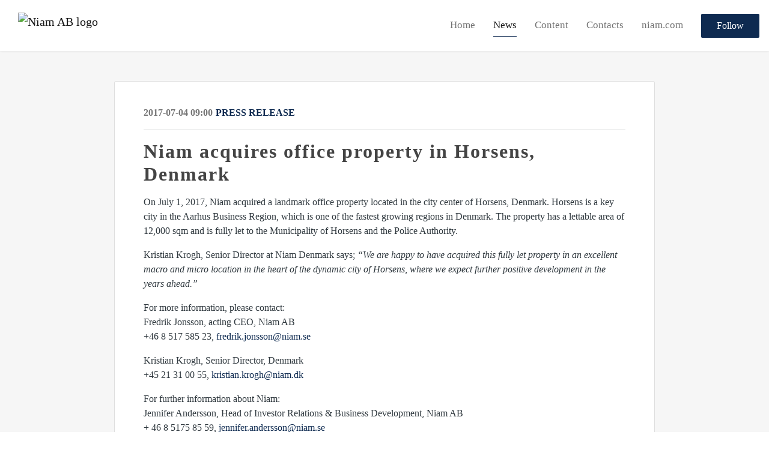

--- FILE ---
content_type: text/html; charset=utf-8
request_url: https://news.niam.com/posts/pressreleases/niam-acquires-office-property-in-horsens-denm
body_size: 6381
content:
<!DOCTYPE html><html lang="en"><head>
    <link rel="canonical" href="https://news.niam.com/posts/pressreleases/niam-acquires-office-property-in-horsens-denm">
    <title>Niam acquires office property in Horsens, Denmark</title>
    <base href="/">

    <link rel="icon" id="appFavicon" href="https://cdn.filestackcontent.com/gqkM4D1OSYaeb135z0en">
    <meta charset="utf-8">
    <meta name="viewport" content="width=device-width, initial-scale=1">
<link rel="stylesheet" href="styles.44392e79409b911e.css"><link href="https://use.typekit.net/ill5vrt.css" type="text/css" rel="stylesheet" media="screen,print" id="typekit-font"><meta property="og:url" content="news.niam.com/posts/pressreleases/niam-acquires-office-property-in-horsens-denm"><meta property="og:title" content="Niam acquires office property in Horsens, Denmark"><meta property="og:type" content="article"><meta property="og:description" content="
                  On July 1, 2017, Niam acquired a landmark office property located in the city center of Horsens, Denmark. Horsens is a key city in the Aarhus Business Region, which is one of the fastest growing regions in Denmark. The property has a lettable area of 12,000 sqm and is fully let to the Municipality of Horsens and the Police Authority.Kristian Krogh, Senior Director at Niam Denmark says; “We are happy to have acquired this fully let property in an excellent macro and micro locat"><meta name="description" content="
                  On July 1, 2017, Niam acquired a landmark office property located in the city center of Horsens, Denmark. Horsens is a key city in the Aarhus Business Region, which is one of the fastest growing regions in Denmark. The property has a lettable area of 12,000 sqm and is fully let to the Municipality of Horsens and the Police Authority.Kristian Krogh, Senior Director at Niam Denmark says; “We are happy to have acquired this fully let property in an excellent macro and micro locat"><meta name="twitter:card" content="summary_large_image"><meta name="robots" content="index, follow"><script class="structured-data-website" type="application/ld+json">{"@context":"https://schema.org/","@type":"NewsArticle","mainEntityOfPage":{"@type":"WebPage","id":"https://news.niam.com/posts/pressreleases/niam-acquires-office-property-in-horsens-denm"},"publisher":{"@type":"Organization","name":"Niam AB","logo":{"@type":"ImageObject","url":"https://cdn.filestackcontent.com/auto_image/1OzWRmbPRFqC8PQD5Ym5"}},"Headline":"Niam acquires office property in Horsens, Denmark","inLanguage":"en","image":null,"provider":"Notified","author":{"@type":"Person","name":"Niam AB"},"datePublished":"2017-07-04 09:00","description":"\n                  On July 1, 2017, Niam acquired a landmark office property located in the city center of Horsens, Denmark. Horsens is a key city in the Aarhus Business Region, which is one of the fastest growing regions in Denmark. The property has a lettable area of 12,000 sqm and is fully let to the Municipality of Horsens and the Police Authority.Kristian Krogh, Senior Director at Niam Denmark says; “We are happy to have acquired this fully let property in an excellent macro and micro locat"}</script></head>

<body>
    <style id="newsroom_styles">
@font-face {font-family: 'Ivar Display'; src: url('https://cdn.filestackcontent.com/ZXSu2QJzTXOBnExSa5Pe');} @font-face {font-family: 'Suisselntl'; src: url('https://cdn.filestackcontent.com/HLqApfUoSpy2meYC6VJz');} 

body{
    font-family: Arimo
}

.btn{
    font-family: Arimo
}

h1,h2,h3,h4,h5,h6{
    font-family: Gupter
}

a{
    color: rgb(14,42,80)
}
a:hover{
    color: rgb(14,42,80);
   opacity: 0.8;
}
.lSSlideOuter .lSPager.lSpg > li:hover a, .lSSlideOuter .lSPager.lSpg > li.active a {
    background-color: rgb(14,42,80)
   ;
}
.content-container h1 .seperator {
    background-color: rgb(14,42,80)
   ;
}

.navbar .nav-item .nav-link.active {
    border-color: rgb(14,42,80);
}

.view-more-button-container .btn {
    background: rgb(14,42,80);
}

.color-newsroom-accent-color{
    color: rgb(14,42,80);
}

.bg-color-newsroom-accent-color{
    background: rgb(14,42,80);
}

.item-list-boxed ul li .box .read-more-container{
    background-color: rgb(14,42,80);
}

.item-list-boxed ul li .box .social-icons{
    color: rgb(14,42,80);
}
.btn.btn-default {
    background-color: rgb(14,42,80);
    border-color: rgb(14,42,80);
    color: #fff;
    border-radius:2px;
}
.btn.btn-default:hover {
    background-color: rgb(14,42,80);
    border-color: rgb(14,42,80);
    color: #fff;
    opacity:0.5;
}

.newsroom-section-loader .circular, .newsroom-loader .circular{
    stroke: rgb(14,42,80);
}

.item-list .list-no-items {
    background-color: rgb(14,42,80);
}

.modal .modal-dialog .modal-content {
    border-color: rgb(14,42,80);
}
.control-checkbox:hover input:not([disabled]):checked ~ .indicator, .control-checkbox .control input:checked:focus ~ .indicator {
    background: rgb(14,42,80);
}

.control-checkbox input:checked:not([disabled]) ~ .indicator {
    background: rgb(14,42,80);
}

.btn.btn-sm {
    padding: .25rem .5rem;
    font-size: .875rem;
    line-height: 1.5;
    border-radius: .2rem;
}

.btn{
    font-size: 1rem;
    padding: .375rem .75rem;
}

.dropdown .dropdown-menu .dropdown-item.active,.dropup .dropdown-menu .dropdown-item.active {
    color: rgb(14,42,80)
}

.cookie-consent-container{
    background: rgb(14,42,80);
}


ngb-pagination .page-item.active .page-link {
        color: #fff;
        background-color: rgb(14,42,80);
        border-color: rgb(14,42,80);
    }
ngb-pagination .page-link:hover {
    color: rgb(14,42,80);
}

.press-kit-card .media-list .dataobject-item .info-container {
    background-color: rgb(14,42,80);
}
</style>
    <style id="custom_styles">h1,h2,h3,h4,h5,h6{ font-family: 'Ivar Display'}

h1 {
letter-spacing: 2px;
}

body{ font-family: 'Suisselntl'}

.btn{ font-family: 'Suisselntl'}


.subscribe-rss :nth-child(2) {
display: none;
}
.subscribe-rss :nth-child(6) {
display: none;
}</style>
    <notified-newsroom ng-version="19.2.15" ng-server-context="other"><router-outlet></router-outlet><ng-component><!----><div class="newsroom-wrapper newsroom-pressreleases"><div class="newsroom-top-nav"><nav id="main-navbar" class="navbar navbar-expand-lg navbar-light bg-faded fixed-top"><a class="navbar-brand" href="https://www.niam.se/en"><img class="img-fluid" src="https://cdn.filestackcontent.com/auto_image/1OzWRmbPRFqC8PQD5Ym5" alt="Niam AB logo"><!----></a><!----><!----><button type="button" data-bs-toggle="collapse" data-bs-target="#navbarSupportedContent" aria-controls="navbarSupportedContent" aria-expanded="false" aria-label="Toggle navigation" class="navbar-toggler"><span class="navbar-toggler-icon"></span></button><div class="collapse navbar-collapse"><button type="button" class="mobile-toggle-cancel"><i class="icon-cancel-1"></i></button><ul class="navbar-nav ms-auto"><li class="nav-item"><a routerlinkactive="active" class="nav-link" href="/">Home</a></li><!----><li class="nav-item"><a routerlinkactive="active" class="nav-link active" href="/posts">News</a></li><!----><li class="nav-item"><a routerlinkactive="active" class="nav-link" href="/presskits">Content</a></li><!----><li class="nav-item"><a routerlinkactive="active" class="nav-link" href="/contacts">Contacts</a></li><!----><li class="nav-item"><a class="nav-link" href="https://www.niam.se/en">niam.com</a></li><!----><!----><!----><!----><!----><!----><!----><!----><li id="follow-button-menu" class="nav-item"><button type="button" class="btn btn-default pe-4 ps-4">Follow</button></li></ul></div></nav></div><!----><!----><div class="newsroom-content"><router-outlet></router-outlet><ng-component><div id="pressrelease" class="content-container bg-grey pt-0 pb-0 min-height-100"><div class="container"><div class="row"><div class="col-lg-12"><div class="newsroom-single-item"><div class="item-header"><div class="d-flex"><div class="d-flex flex-wrap align-items-center text-20 text-bold m-0"><span class="published">2017-07-04 09:00</span><span class="type color-newsroom-accent-color">Press release</span></div><!----></div><hr></div><div class="content-wrapper"><h1 class="title">Niam acquires office property in Horsens, Denmark</h1><!----><p class="description mce-content-body">
                  <div><div><p>On July 1, 2017, Niam acquired a landmark office property located in the city center of Horsens, Denmark. Horsens is a key city in the Aarhus Business Region, which is one of the fastest growing regions in Denmark. The property has a lettable area of 12,000 sqm and is fully let to the Municipality of Horsens and the Police Authority.</p><p>Kristian Krogh, Senior Director at Niam Denmark says; <em>“We are happy to have acquired this fully let property in an excellent macro and micro location in the heart of the dynamic city of Horsens, where we expect further positive development in the years ahead.”</em></p><p>For more information, please contact: <br>Fredrik Jonsson, acting CEO, Niam AB<br>+46 8 517 585 23, <a href="mailto:fredrik.jonsson@niam.se" rel="nofollow">fredrik.jonsson@niam.se</a></p><p>Kristian Krogh, Senior Director, Denmark <br>+45 21 31 00 55, <a href="mailto:kristian.krogh@niam.dk" rel="nofollow">kristian.krogh@niam.dk</a><u></u></p><p>For further information about Niam: <br>Jennifer Andersson, Head of Investor Relations &amp; Business Development, Niam AB<br>+ 46 8 5175 85 59, <a href="mailto:jennifer.andersson@niam.se" rel="nofollow">jennifer.andersson@niam.se</a></p></div>
<div><p>Niam is the leading real estate private equity firm in Northern Europe with real estate assets under management of approximately €2.9 billion. Niam offers global institutions the opportunity to invest in the Nordic property markets. Niam was established in 1998 and has invested over €6.9 billion through its own funds since 2000. Niam has a fully integrated investment team of 50+ dedicated real estate professionals with experience across all major asset classes. The company is headquartered in Stockholm and has offices in Oslo, Helsinki and Copenhagen. For more information, please visit <a href="http://www.niam.com/" rel="nofollow">www.niam.com</a>. </p><p>.</p></div></div>


            </p><!----><hr></div><div class="row"><div class="col-lg-12"><h4 class="section-title">About Niam AB</h4><p class="mce-content-body"><p style="white-space: pre-wrap; font-size: 17px; margin-bottom: 0; font-style: italic;">Niam, founded in 1998, is a leading private equity real estate firm in Northern Europe. Our head office is located in Stockholm, Sweden, and we have local offices in the Nordic capital cities of Oslo, Helsinki and Copenhagen. Niam has one of the largest real estate teams specifically focused on the Nordic Region. We recognize that our core strength is our people and our success is dependent upon attracting and developing the top real estate professionals in the region. Simply stated…Niam is people.

Niam strives to be the Partner of Choice for Nordic real estate. Our network encompasses strong relationships that extend over decades with leading global institutional investors, European banks, tenants, municipalities and the local community. Our top managers average over 26 years of direct real estate experience. It is this collection of knowledge that makes Niam the Partner of Choice.</p></p></div></div><!----><!----><!----><!----><!----></div></div></div></div></div><!----><!----></ng-component><!----></div><div class="powered-by-footer"><div class="container"><div class="row justify-content-center"><div class="subscribe-rss col-lg-6"><div class="icon-rss-1">Follow us</div><ul class="rss-feed-list"><li><a rel="nofollow" target="_blank" class="ms-1" href="https://api.client.notified.com/api/rss/publish/view/20255?type=news">News (RSS)</a></li><li><a rel="nofollow" target="_blank" class="ms-1" href="https://api.client.notified.com/api/rss/publish/view/20255?type=press">Press releases (RSS)</a></li><li><a rel="nofollow" target="_blank" class="ms-1" href="https://api.client.notified.com/api/rss/publish/view/20255?type=blog">Blog posts (RSS)</a></li></ul></div><div class="col-lg-6"><a href="https://notified.com" rel="nofollow" target="_blank"><img src="../../content/imgs/logos/logo_square.svg" alt="Notified logo">Powered by Notified</a></div></div></div></div></div><loader-container><!----></loader-container></ng-component><!----></notified-newsroom>

    <script src="https://cdnjs.cloudflare.com/ajax/libs/limonte-sweetalert2/6.9.1/sweetalert2.min.js"></script>
    <script src="https://cdnjs.cloudflare.com/ajax/libs/jquery/3.5.0/jquery.min.js"></script>
    <script src="content/js/lightslider.min.js"></script>
    <script src="content/js/webfont.js"></script>
<script src="runtime.721fa7db6c49c754.js" type="module"></script><script src="polyfills.43efefecfd2cbc08.js" type="module"></script><script src="main.197fc250a44c121d.js" type="module"></script>


<script id="ng-state" type="application/json">{"viewModelKey":{"name":"Niam ENG","sluggedName":"niam-ab-2","roomId":20255,"isPublic":true,"cameViaCustomDomain":true,"googleAnalyticsTrackingId":null,"googleAnalytics4TrackingId":null,"googleAnalyticsDisabled":false,"cookieConsentEnabled":true,"googleSiteVerificationToken":"y3A7GIh8arJFVpFWsU7S3SuRjrtphJJcMnXcR66HqU4","companyInfo":{"publishRoomId":20255,"about":"At Niam, we are committed to equity in action – as a leading real asset manager in northern Europe, we make a meaningful difference by putting capital to work. Building on more than 25 years of trusted experience and outstanding track record, we unite leading expertise to unlock smarter investments in real estate, infrastructure and credit strategies.\n\nWe are a team of specialists with a passion to perform. While delivering better solutions for our stakeholders, we also thrive in creating sustainable value in our surrounding local communities. Niam has offices in Stockholm, Helsinki, Oslo, Copenhagen and Luxembourg.\n\nFor more information, please visit www.niam.com","name":"Niam AB","hostedNewsroomDomain":"news.niam.com"},"roomSettings":{"publishRoomId":0,"logoUrl":"https://cdn.filestackcontent.com/auto_image/1OzWRmbPRFqC8PQD5Ym5","mailLogoUrl":"https://cdn.filestackcontent.com/auto_image/1OzWRmbPRFqC8PQD5Ym5","favIconUrl":"https://cdn.filestackcontent.com/gqkM4D1OSYaeb135z0en","accentColor":"rgb(14,42,80)","headerTitle":"Niam","headerSubtitle":"Equity in Action","headerImageUrl":"https://cdn.filestackcontent.com/160AH8cCSxqPTMbnbalW","headerBlurLevel":1,"headerTextColor":"#fff","headerBackgroundColor":"rgba(0,0,0,0.5)","headerFollowButtonBackgroundColor":"rgb(14,42,80)","headerFollowButtonTextColor":"rgb(255,255,255)","headerWidgetActive":null,"headerWidgetSpeed":null,"headerWidgetAutoplay":null,"roomMenuEnabledHome":true,"roomMenuEnabledNews":true,"roomMenuEnabledContent":true,"roomMenuEnabledContacts":true,"customMenuItemUrl1":"https://www.niam.se/en","customMenuItemName1":"niam.com","customMenuItemUrl2":null,"customMenuItemName2":null,"customMenuItemUrl3":null,"customMenuItemName3":null,"customMenuItemUrl4":null,"customMenuItemName4":null,"customMenuItemUrl5":null,"customMenuItemName5":null,"customMenuItemUrl6":null,"customMenuItemName6":null,"customMenuItemUrl7":null,"customMenuItemName7":null,"customMenuItemUrl8":null,"customMenuItemName8":null,"customCss":"h1,h2,h3,h4,h5,h6{ font-family: 'Ivar Display'}\n\nh1 {\nletter-spacing: 2px;\n}\n\nbody{ font-family: 'Suisselntl'}\n\n.btn{ font-family: 'Suisselntl'}\n\n\n.subscribe-rss :nth-child(2) {\ndisplay: none;\n}\n.subscribe-rss :nth-child(6) {\ndisplay: none;\n}","headingFontFamily":{"type":"googleFont","fontName":"Gupter","externalId":"Gupter","cssSelector":"Gupter"},"paragraphFontFamily":{"type":"googleFont","fontName":"Arimo","externalId":"Arimo","cssSelector":"Arimo"},"typeKitId":null,"logoHref":"https://www.niam.se/en"},"publishRoomLabel":{"language":"english","publishRoomId":20255,"pressRelease":"Press release","pressReleases":"Press releases","regulatoryPressRelease":"Regulatory press release","regulatoryPressReleases":"Regulatory press releases","readMore":"Read more","readAllPressReleases":"Read all press releases","about":"About","home":"Home","content":"Content","contacts":"Contacts","readAllBlogPosts":"Read all blog posts","viewMore":"View more","view":"View","news":"News","blogPosts":"Blog posts","blogPost":"Blog post","newsPost":"News post","newsPosts":"News posts","latestNews":"Latest news","topics":"Topics","newsTypes":"News types","noMoreItems":"No more news","relatedLinks":"Related links","relatedFiles":"Related media","relatedPressKits":"Related press kits","relatedPosts":"Related news","download":"Download","fileType":"File type","license":"License","size":"Size","follow":"Follow","name":"Name","yourEmailAddress":"Your email address","privacyConcent":"I agree that my personal data will be processed in accordance with the Privacy Policy.","privacyText":"We’re committed to your privacy. The newsroom owner and Notified use the information you provide to us to contact you about our relevant content.\n                    ","enterMailText":"Enter your e-mail and name to start receiving news from","sendingConfirmMailText":"We're sending confirm mail to your email","verifyMailText":"Look for the verification email in your inbox and click the link in that email. A confirmation message will appear in your web browser.","mailShareTitle":"Share this post on social media","allTopics":"All topics","allYears":"All years","allMonths":"All months","january":"January","february":"February","march":"March","april":"April","may":"May","june":"June","july":"July","august":"August","september":"September","october":"October","november":"November","december":"December","noItemsExist":"There are no news posts that match your filter or search.","emailIsRequired":"Email is required","invalidEmail":"Invalid email","unsubscribePrivacyPolicy":"You may unsubscribe from these communications at any time. For more information, please read our","privacyPolicy":"Privacy Policy","tickToFollow":"You need to tick this box to be able to follow newsroom.","close":"Close","cookieConsentDescription":"Notified's websites use cookies to ensure that we give you the best experience when you visit our websites or use our Services. If you continue without changing your browser settings, you are agreeing to our use of cookies. Find out more by reading our \u003Ca href='https://www.notified.com/privacy' target='_blank'>privacy policy\u003C/a>","accept":"Accept","reject":"Reject","photographer":"Photographer"},"customFonts":[{"id":4986,"fontName":"Ivar Display","eotUrl":"","woffUrl":"","woff2Url":"","ttfUrl":"","otfUrl":"https://cdn.filestackcontent.com/ZXSu2QJzTXOBnExSa5Pe"},{"id":4987,"fontName":"Suisselntl","eotUrl":"","woffUrl":"","woff2Url":"","ttfUrl":"","otfUrl":"https://cdn.filestackcontent.com/HLqApfUoSpy2meYC6VJz"}],"gnwPressReleaseFeedUrl":null,"hasRegulatoryPressReleases":false},"itemKey":{"id":62640,"title":"Niam acquires office property in Horsens, Denmark","summary":"\n                  On July 1, 2017, Niam acquired a landmark office property located in the city center of Horsens, Denmark. Horsens is a key city in the Aarhus Business Region, which is one of the fastest growing regions in Denmark. The property has a lettable area of 12,000 sqm and is fully let to the Municipality of Horsens and the Police Authority.Kristian Krogh, Senior Director at Niam Denmark says; “We are happy to have acquired this fully let property in an excellent macro and micro locat","description":"\n                  \u003Cdiv>\u003Cdiv>\u003Cp>On July 1, 2017, Niam acquired a landmark office property located in the city center of Horsens, Denmark. Horsens is a key city in the Aarhus Business Region, which is one of the fastest growing regions in Denmark. The property has a lettable area of 12,000 sqm and is fully let to the Municipality of Horsens and the Police Authority.\u003C/p>\u003Cp>Kristian Krogh, Senior Director at Niam Denmark says; \u003Cem>“We are happy to have acquired this fully let property in an excellent macro and micro location in the heart of the dynamic city of Horsens, where we expect further positive development in the years ahead.”\u003C/em>\u003C/p>\u003Cp>For more information, please contact: \u003Cbr>Fredrik Jonsson, acting CEO, Niam AB\u003Cbr>+46 8 517 585 23, \u003Ca href=\"mailto:fredrik.jonsson@niam.se\" rel=\"nofollow\">fredrik.jonsson@niam.se\u003C/a>\u003C/p>\u003Cp>Kristian Krogh, Senior Director, Denmark \u003Cbr>+45 21 31 00 55, \u003Ca href=\"mailto:kristian.krogh@niam.dk\" rel=\"nofollow\">kristian.krogh@niam.dk\u003C/a>\u003Cu>\u003C/u>\u003C/p>\u003Cp>For further information about Niam: \u003Cbr>Jennifer Andersson, Head of Investor Relations &amp; Business Development, Niam AB\u003Cbr>+ 46 8 5175 85 59, \u003Ca href=\"mailto:jennifer.andersson@niam.se\" rel=\"nofollow\">jennifer.andersson@niam.se\u003C/a>\u003C/p>\u003C/div>\n\u003Cdiv>\u003Cp>Niam is the leading real estate private equity firm in Northern Europe with real estate assets under management of approximately €2.9 billion. Niam offers global institutions the opportunity to invest in the Nordic property markets. Niam was established in 1998 and has invested over €6.9 billion through its own funds since 2000. Niam has a fully integrated investment team of 50+ dedicated real estate professionals with experience across all major asset classes. The company is headquartered in Stockholm and has offices in Oslo, Helsinki and Copenhagen. For more information, please visit \u003Ca href=\"http://www.niam.com/\" rel=\"nofollow\">www.niam.com\u003C/a>. \u003C/p>\u003Cp>.\u003C/p>\u003C/div>\u003C/div>\n\n\n            ","companyAbout":"\u003Cp style=\"white-space: pre-wrap; font-size: 17px; margin-bottom: 0; font-style: italic;\">Niam, founded in 1998, is a leading private equity real estate firm in Northern Europe. Our head office is located in Stockholm, Sweden, and we have local offices in the Nordic capital cities of Oslo, Helsinki and Copenhagen. Niam has one of the largest real estate teams specifically focused on the Nordic Region. We recognize that our core strength is our people and our success is dependent upon attracting and developing the top real estate professionals in the region. Simply stated…Niam is people.\r\n\r\nNiam strives to be the Partner of Choice for Nordic real estate. Our network encompasses strong relationships that extend over decades with leading global institutional investors, European banks, tenants, municipalities and the local community. Our top managers average over 26 years of direct real estate experience. It is this collection of knowledge that makes Niam the Partner of Choice.\u003C/p>","canonicalUrl":null,"imageUrl":null,"imageDescription":null,"imageAlt":null,"published":"2017-07-04T09:00:00.000Z","created":"2017-07-04T09:00:00","sluggedName":"niam-acquires-office-property-in-horsens-denm","isFeatured":false,"language":"en","status":"active","type":"pressRelease","contacts":[],"topics":[],"relatedContent":[],"publishUrl":"news.niam.com/posts/pressreleases/niam-acquires-office-property-in-horsens-denm"}}</script></body></html>